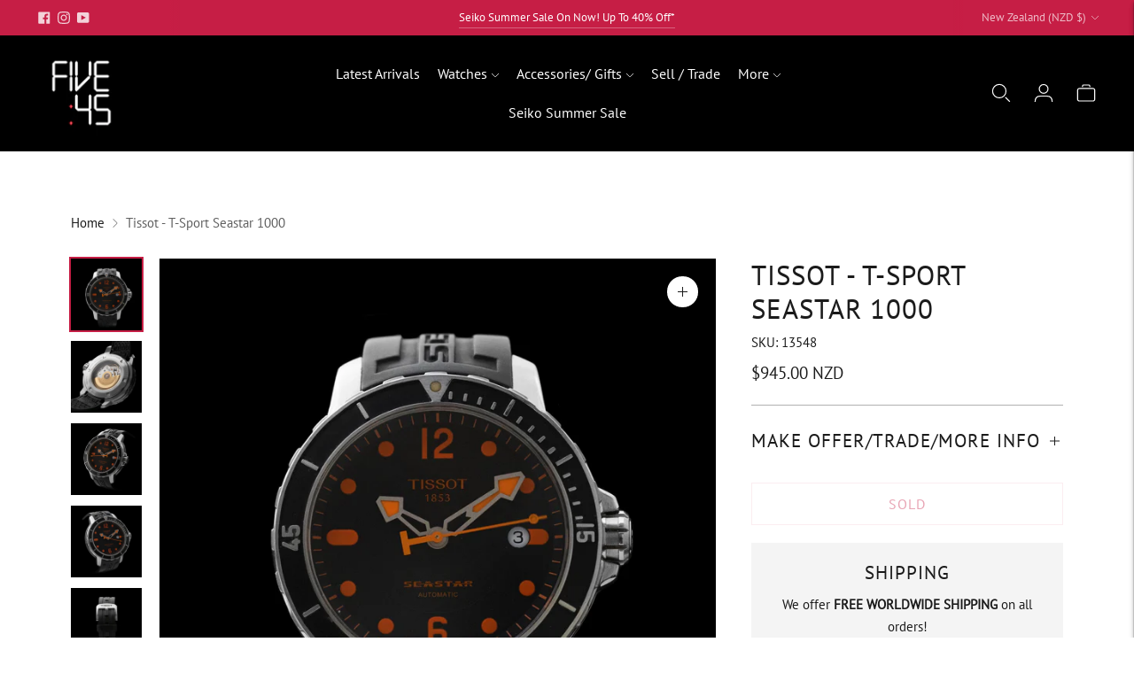

--- FILE ---
content_type: text/javascript; charset=utf-8
request_url: https://fivefortyfive.nz/products/tissot-seastar.js
body_size: 814
content:
{"id":7183135899736,"title":"Tissot - T-Sport Seastar 1000","handle":"tissot-seastar","description":"\u003cp data-mce-fragment=\"1\"\u003e\u003cspan style=\"font-weight: 400;\" data-mce-fragment=\"1\" data-mce-style=\"font-weight: 400;\"\u003eWHAT WE LOVE: \u003c\/span\u003e\u003c\/p\u003e\n\u003cp data-mce-fragment=\"1\"\u003e\u003cspan style=\"font-weight: 400;\" data-mce-fragment=\"1\" data-mce-style=\"font-weight: 400;\"\u003eOne of the best Swiss divers you can buy for under $1000 is the Tissot Seastar. Its wearable 42MM size and eye-catching design help make this watch a complete package.\u003c\/span\u003e\u003c\/p\u003e\n\u003cp data-mce-fragment=\"1\"\u003e \u003c\/p\u003e\n\u003cp data-mce-fragment=\"1\"\u003e\u003cspan style=\"font-weight: 400;\" data-mce-fragment=\"1\" data-mce-style=\"font-weight: 400;\"\u003eBrand: Tissot \u003c\/span\u003e\u003c\/p\u003e\n\u003cp data-mce-fragment=\"1\"\u003e\u003cspan style=\"font-weight: 400;\" data-mce-fragment=\"1\" data-mce-style=\"font-weight: 400;\"\u003eReference: T066.407.17.057.01\u003c\/span\u003e\u003c\/p\u003e\n\u003cp data-mce-fragment=\"1\"\u003e\u003cspan style=\"font-weight: 400;\" data-mce-fragment=\"1\" data-mce-style=\"font-weight: 400;\"\u003eModel: T-Sport Seastar 1000\u003c\/span\u003e\u003c\/p\u003e\n\u003cp data-mce-fragment=\"1\"\u003e\u003cspan style=\"font-weight: 400;\" data-mce-fragment=\"1\" data-mce-style=\"font-weight: 400;\"\u003eMovement: ETA 2824-2 Automatic\u003c\/span\u003e\u003c\/p\u003e\n\u003cp data-mce-fragment=\"1\"\u003e\u003cspan style=\"font-weight: 400;\" data-mce-fragment=\"1\" data-mce-style=\"font-weight: 400;\"\u003eCase Material: Stainless Steel\u003c\/span\u003e\u003c\/p\u003e\n\u003cp data-mce-fragment=\"1\"\u003e\u003cspan style=\"font-weight: 400;\" data-mce-fragment=\"1\" data-mce-style=\"font-weight: 400;\"\u003eCase diameter: 42mm\u003c\/span\u003e\u003c\/p\u003e\n\u003cp data-mce-fragment=\"1\"\u003e\u003cspan style=\"font-weight: 400;\" data-mce-fragment=\"1\" data-mce-style=\"font-weight: 400;\"\u003eGlass: Sapphire Crystal\u003c\/span\u003e\u003c\/p\u003e\n\u003cp data-mce-fragment=\"1\"\u003e\u003cspan style=\"font-weight: 400;\" data-mce-fragment=\"1\" data-mce-style=\"font-weight: 400;\"\u003eWater resistance: 300M\u003c\/span\u003e\u003c\/p\u003e\n\u003cp data-mce-fragment=\"1\"\u003e\u003cspan style=\"font-weight: 400;\" data-mce-fragment=\"1\" data-mce-style=\"font-weight: 400;\"\u003eStrap: Original Rubber Strap\u003c\/span\u003e\u003c\/p\u003e\n\u003cp data-mce-fragment=\"1\"\u003e\u003cspan style=\"font-weight: 400;\" data-mce-fragment=\"1\" data-mce-style=\"font-weight: 400;\"\u003eCondition: 8.5\/10 (Light wear to case and clasp)\u003c\/span\u003e\u003c\/p\u003e\n\u003cp data-mce-fragment=\"1\"\u003e\u003cspan style=\"font-weight: 400;\" data-mce-fragment=\"1\" data-mce-style=\"font-weight: 400;\"\u003eAge: \u003c\/span\u003e\u003cspan style=\"font-weight: 400;\" data-mce-fragment=\"1\" data-mce-style=\"font-weight: 400;\"\u003eCirca 2010’s\u003c\/span\u003e\u003c\/p\u003e\n\u003cp data-mce-fragment=\"1\"\u003e\u003cspan style=\"font-weight: 400;\" data-mce-fragment=\"1\" data-mce-style=\"font-weight: 400;\"\u003eBox \u0026amp; Papers: Box only\u003c\/span\u003e\u003c\/p\u003e\n\u003cp data-mce-fragment=\"1\"\u003e\u003cspan style=\"font-weight: 400;\" data-mce-fragment=\"1\" data-mce-style=\"font-weight: 400;\"\u003eSKU: 13548\u003c\/span\u003e\u003c\/p\u003e\n\u003cp data-mce-fragment=\"1\"\u003e\u003cspan style=\"font-weight: 400;\" data-mce-fragment=\"1\" data-mce-style=\"font-weight: 400;\"\u003eFIVEFORTYFIVE SIX MONTHS \u003cspan style=\"color: #ff2a00;\"\u003eWARRANTY\u003c\/span\u003e\u003c\/span\u003e\u003c\/p\u003e","published_at":"2022-07-15T14:13:21+12:00","created_at":"2022-07-15T14:13:21+12:00","vendor":"Tissot","type":"Preowned","tags":["2010s","42mm","Automatic","cool gift","dive","Dive Watch","Dive Watches","Diver","divers","Divewatches","Diving Watches","Gift","Mens","Preowned","Skindiver","Swiss","Tissot","unique gift"],"price":94500,"price_min":94500,"price_max":94500,"available":false,"price_varies":false,"compare_at_price":0,"compare_at_price_min":0,"compare_at_price_max":0,"compare_at_price_varies":false,"variants":[{"id":39995457568856,"title":"Default Title","option1":"Default Title","option2":null,"option3":null,"sku":"13548","requires_shipping":true,"taxable":true,"featured_image":null,"available":false,"name":"Tissot - T-Sport Seastar 1000","public_title":null,"options":["Default Title"],"price":94500,"weight":1000,"compare_at_price":0,"inventory_management":"shopify","barcode":"57568856","requires_selling_plan":false,"selling_plan_allocations":[]}],"images":["\/\/cdn.shopify.com\/s\/files\/1\/0072\/5332\/7960\/files\/Tissot-T-Sport-Seastar-1000135481-6.jpg?v=1718411659","\/\/cdn.shopify.com\/s\/files\/1\/0072\/5332\/7960\/files\/Tissot-T-Sport-Seastar-1000135486-6.jpg?v=1718411659","\/\/cdn.shopify.com\/s\/files\/1\/0072\/5332\/7960\/files\/Tissot-T-Sport-Seastar-1000135483-6.jpg?v=1718411659","\/\/cdn.shopify.com\/s\/files\/1\/0072\/5332\/7960\/files\/Tissot-T-Sport-Seastar-1000135484-6.jpg?v=1718411659","\/\/cdn.shopify.com\/s\/files\/1\/0072\/5332\/7960\/files\/Tissot-T-Sport-Seastar-1000135485-6.jpg?v=1718411659","\/\/cdn.shopify.com\/s\/files\/1\/0072\/5332\/7960\/files\/Tissot-T-Sport-Seastar-1000135482-6.jpg?v=1718411659"],"featured_image":"\/\/cdn.shopify.com\/s\/files\/1\/0072\/5332\/7960\/files\/Tissot-T-Sport-Seastar-1000135481-6.jpg?v=1718411659","options":[{"name":"Title","position":1,"values":["Default Title"]}],"url":"\/products\/tissot-seastar","media":[{"alt":null,"id":39672020205841,"position":1,"preview_image":{"aspect_ratio":1.0,"height":2000,"width":2000,"src":"https:\/\/cdn.shopify.com\/s\/files\/1\/0072\/5332\/7960\/files\/Tissot-T-Sport-Seastar-1000135481-6.jpg?v=1718411659"},"aspect_ratio":1.0,"height":2000,"media_type":"image","src":"https:\/\/cdn.shopify.com\/s\/files\/1\/0072\/5332\/7960\/files\/Tissot-T-Sport-Seastar-1000135481-6.jpg?v=1718411659","width":2000},{"alt":null,"id":39672020238609,"position":2,"preview_image":{"aspect_ratio":1.0,"height":2000,"width":2000,"src":"https:\/\/cdn.shopify.com\/s\/files\/1\/0072\/5332\/7960\/files\/Tissot-T-Sport-Seastar-1000135486-6.jpg?v=1718411659"},"aspect_ratio":1.0,"height":2000,"media_type":"image","src":"https:\/\/cdn.shopify.com\/s\/files\/1\/0072\/5332\/7960\/files\/Tissot-T-Sport-Seastar-1000135486-6.jpg?v=1718411659","width":2000},{"alt":null,"id":39672020336913,"position":3,"preview_image":{"aspect_ratio":1.0,"height":2000,"width":2000,"src":"https:\/\/cdn.shopify.com\/s\/files\/1\/0072\/5332\/7960\/files\/Tissot-T-Sport-Seastar-1000135483-6.jpg?v=1718411659"},"aspect_ratio":1.0,"height":2000,"media_type":"image","src":"https:\/\/cdn.shopify.com\/s\/files\/1\/0072\/5332\/7960\/files\/Tissot-T-Sport-Seastar-1000135483-6.jpg?v=1718411659","width":2000},{"alt":null,"id":39672020402449,"position":4,"preview_image":{"aspect_ratio":1.0,"height":2000,"width":2000,"src":"https:\/\/cdn.shopify.com\/s\/files\/1\/0072\/5332\/7960\/files\/Tissot-T-Sport-Seastar-1000135484-6.jpg?v=1718411659"},"aspect_ratio":1.0,"height":2000,"media_type":"image","src":"https:\/\/cdn.shopify.com\/s\/files\/1\/0072\/5332\/7960\/files\/Tissot-T-Sport-Seastar-1000135484-6.jpg?v=1718411659","width":2000},{"alt":null,"id":39672020435217,"position":5,"preview_image":{"aspect_ratio":1.0,"height":2000,"width":2000,"src":"https:\/\/cdn.shopify.com\/s\/files\/1\/0072\/5332\/7960\/files\/Tissot-T-Sport-Seastar-1000135485-6.jpg?v=1718411659"},"aspect_ratio":1.0,"height":2000,"media_type":"image","src":"https:\/\/cdn.shopify.com\/s\/files\/1\/0072\/5332\/7960\/files\/Tissot-T-Sport-Seastar-1000135485-6.jpg?v=1718411659","width":2000},{"alt":null,"id":39672020467985,"position":6,"preview_image":{"aspect_ratio":1.0,"height":2000,"width":2000,"src":"https:\/\/cdn.shopify.com\/s\/files\/1\/0072\/5332\/7960\/files\/Tissot-T-Sport-Seastar-1000135482-6.jpg?v=1718411659"},"aspect_ratio":1.0,"height":2000,"media_type":"image","src":"https:\/\/cdn.shopify.com\/s\/files\/1\/0072\/5332\/7960\/files\/Tissot-T-Sport-Seastar-1000135482-6.jpg?v=1718411659","width":2000}],"requires_selling_plan":false,"selling_plan_groups":[]}